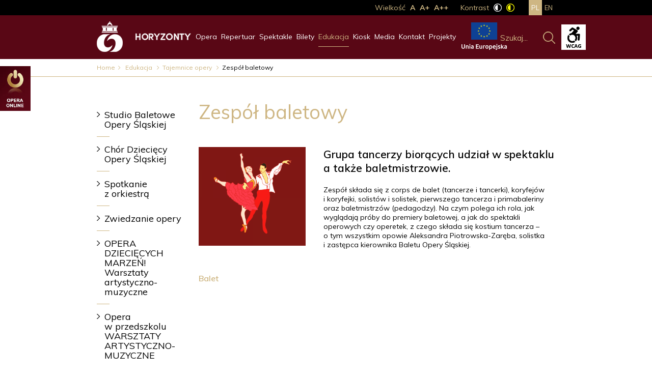

--- FILE ---
content_type: text/html; charset=UTF-8
request_url: https://opera-slaska.pl/zespol-baletowy?contrast=off
body_size: 8270
content:
<!DOCTYPE html>
<html lang="pl">
<head>
<meta http-equiv="Content-Type" content="text/html; charset=UTF-8" />
<meta http-equiv="X-UA-Compatible" content="IE=edge" />
<meta name="Author" content="arf design" />
<meta name="Robots" content="index,follow" />
<meta name="description" content="Opera Śląska w Bytomiu" />
<meta name="viewport" content="width=device-width, initial-scale=1.0">
<title>Zespół baletowy - Opera Śląska</title>
<link rel="shortcut icon" type="image/x-icon" href="/favicon.ico" />
<link rel="stylesheet" type="text/css" href="/css/style.css" />
<link rel="stylesheet" href="https://fonts.googleapis.com/css?family=Muli:400,600,700" />
<link rel="stylesheet" type="text/css" href="https://maxcdn.bootstrapcdn.com/font-awesome/4.5.0/css/font-awesome.min.css" />
<!--[If lt IE 9]>
<script type="text/javascript">
document.createElement("nav");
document.createElement("header");
document.createElement("footer");
document.createElement("div");
document.createElement("aside");
document.createElement("article");
</script>
<![endif]-->
<link rel="stylesheet" href="/js/lightbox/css/lightbox.css" />
<script src="/js/jquery/jquery-1.10.2.min.js"></script>
<script src="/js/jquery/parallax/js/jquery.easing.1.3.js"></script>
<script src="/js/jquery/jquery.cookie.js"></script>
<script src="/js/jquery/parallax/js/jquery.easing.1.3.js"></script>
<script src="/js/frontend/index.js"></script>
<script src="/js/frontend/FadeInOnFocus.js"></script>
<script src="/js/frontend/wcag.js"></script>
<script>
//<![CDATA[
  (function(i,s,o,g,r,a,m){i['GoogleAnalyticsObject']=r;i[r]=i[r]||function(){
  (i[r].q=i[r].q||[]).push(arguments)},i[r].l=1*new Date();a=s.createElement(o),
  m=s.getElementsByTagName(o)[0];a.async=1;a.src=g;m.parentNode.insertBefore(a,m)
  })(window,document,'script','https://www.google-analytics.com/analytics.js','ga');

  ga('create', 'UA-102821745-1', 'auto');
  ga('send', 'pageview');

var WCAGContrast = false
//]]>
</script>
<!-- Facebook Pixel Code -->
<script>
!function(f,b,e,v,n,t,s)
{if(f.fbq)return;n=f.fbq=function(){n.callMethod?
n.callMethod.apply(n,arguments):n.queue.push(arguments)};
if(!f._fbq)f._fbq=n;n.push=n;n.loaded=!0;n.version='2.0';
n.queue=[];t=b.createElement(e);t.async=!0;
t.src=v;s=b.getElementsByTagName(e)[0];
s.parentNode.insertBefore(t,s)}(window,document,'script',
'https://connect.facebook.net/en_US/fbevents.js');
fbq('init', '240663750923227'); 
fbq('track', 'PageView');
</script>
<noscript>
<img height="1" width="1"
src="https://www.facebook.com/tr?id=240663750923227&ev=PageView
&noscript=1"/>
</noscript>
<!-- End Facebook Pixel Code -->
<!-- GetResponse Analytics -->
  <script type="text/javascript">
      
  (function(m, o, n, t, e, r, _){
          m['__GetResponseAnalyticsObject'] = e;m[e] = m[e] || function() {(m[e].q = m[e].q || []).push(arguments)};
          r = o.createElement(n);_ = o.getElementsByTagName(n)[0];r.async = 1;r.src = t;r.setAttribute('crossorigin', 'use-credentials');_.parentNode .insertBefore(r, _);
      })(window, document, 'script', 'https://an.gr-wcon.com/script/a012f44b-ca80-40fe-81a8-6cb8586fed66/ga.js', 'GrTracking');


  </script>
  <!-- End GetResponse Analytics -->
<!-- GetResponse Analytics -->
<script type="text/javascript">
(function(m, o, n, t, e, r, _){
m['__GetResponseAnalyticsObject'] = e;m[e] = m[e] || function() {(m[e].q = m[e].q || []).push(arguments)};
r = o.createElement(n);_ = o.getElementsByTagName(n)[0];r.async = 1;r.src = t;r.setAttribute('crossorigin', 'use-credentials');_.parentNode .insertBefore(r, _);
})(window, document, 'script', 'https://an.gr-wcon.com/script/a012f44b-ca80-40fe-81a8-6cb8586fed66/ga.js', 'GrTracking');
</script>
<!-- End GetResponse Analytics -->
</head>
<body class="paragraph-height-1 line-height-1 letter-spacing-1 word-spacing-1">
<div id="fb-root"></div>
<script async defer crossorigin="anonymous" src="https://connect.facebook.net/pl_PL/sdk.js#xfbml=1&version=v7.0"></script>
<div class="online"><a href="http://vod.opera-slaska.pl/" target="_blank"><img src="/img/online_button.jpg" alt="Opera Online" /></a></div>
<div class="back">
    <header id="header_top">    
        <div class="container">
            <div id="header_logo">
                <a href="/">
                    <img src="/img/logo_opera_slaska.png" alt="Opera Śląska" />
                </a>
            </div>
            <a class="ue" href="/projekty"><img src="/img/logo_ue.png" alt="Unia Europejska" /></a>
            <a class="ue_min" href="/projekty"><img src="/img/logo_ue_min.png" alt="Unia Europejska" /></a>
            <nav id="nav_main">
                <a class="moniuszko" href="/spektakle/event/145/horyzonty"><img src="/img/horyzonty24_link_128x40px.png" alt="Horyzonty" /></a>
                


    
    <ul>

                    
                                        
        <li>
            <a
                
                
                href="/opera"
            >
                Opera
            </a>
        </li>

                    
                                        
        <li>
            <a
                
                
                href="/repertuar"
            >
                Repertuar
            </a>
        </li>

                    
                                        
        <li>
            <a
                
                
                href="/spektakle"
            >
                Spektakle
            </a>
        </li>

                    
                                        
        <li>
            <a
                
                
                href="/bilety"
            >
                Bilety
            </a>
        </li>

                    
                                        
        <li>
            <a
                 class="selected"
                
                href="/edukacja"
            >
                Edukacja
            </a>
        </li>

                    
                                        
        <li>
            <a
                
                
                href="/kiosk"
            >
                Kiosk
            </a>
        </li>

                    
                                        
        <li>
            <a
                
                
                href="/media"
            >
                Media
            </a>
        </li>

                    
                                        
        <li>
            <a
                
                
                href="/kontakt"
            >
                Kontakt
            </a>
        </li>

                    
                                        
        <li>
            <a
                
                
                href="/projekty"
            >
                Projekty
            </a>
        </li>

    
    </ul>


            </nav>
            <nav id="nav_rwd">
                <script src="/_js/menu/rwd-menu.js"></script>
<div id="rwd-menu-button"><span>MENU</span></div>
<div id="rwd-menu-container">
    
    <ul class="rwd-main">
    <li><a href="/spektakle/event/145/horyzonty">HORYZONTY</a></li>    
                            
                        
        
                
                        
                        
        
                
                        
                            <li>                <a href="/historia">Opera</a>
            </li>
                
        
                
                        
                            <li>                <a href="/repertuar">Repertuar</a>
            </li>
                
        
                
                        
                            <li>                <a href="/spektakle">Spektakle</a>
            </li>
                
        
                
                        
                            <li>                <a href="/rezerwacje-i-sprzedaz">Bilety</a>
            </li>
                
        
                
                        
                            <li>                <a href="/edukacja">Edukacja</a>
            </li>
                
        
                
                        
                            <li>                <a href="/produkty">Kiosk</a>
            </li>
                
        
                
                        
                            <li>                <a href="/media-o-nas">Media</a>
            </li>
                
        
                
                        
                            <li>                <a href="/dane-kontaktowe">Kontakt</a>
            </li>
                
        
                
                        
                        
        
                
                        
                            <li>                <a href="/magiczny-swiat-opery-slaskiej---cykl-koncertow">Projekty</a>
            </li>
                
        
                
                        
                        
        
                
                        
                        
        
                
                        
                        
        
                
                        
                        
        
                
                        
                        
        
                
                        
                        
        
                
                        
                        
        
                
                        
                        
        
                
            
    </ul>
ÿ   
</div>

            </nav>
            <div class="fontsize">
                Wielkość
                <a href="/zespol-baletowy?fontsize=off"><span>A</span></a>
                <a href="/zespol-baletowy?fontsize=1"><span>A+</span></a>
                <a href="/zespol-baletowy?fontsize=2"><span>A++</span></a>
            </div>
            <div class="contrast">
                Kontrast
                <a href="/zespol-baletowy?contrast=off"><img src="/img/contrast_off.png" alt="Kontrast wyłączny" /></a>
                <a href="/zespol-baletowy?contrast=on"><img src="/img/contrast_on.png" alt="Kontrast włączony" /></a>
            </div>
            
    <div class="menu_wcag">
        <div class="menu_wcag_btn"></div>
        <ul>
            <li class="menu_wcag_item line-height_item" data-default="">
                <span class="menu_wcag_item_title">wiersze</span>
                <button class="line-height_minus menu_wcag_item_btn" title="zmniejsz odstęp pomiędzy wierszami"></button>
                <span class="counter line-height_counter">1</span>
                <button class="line-height_plus menu_wcag_item_btn" title="zwiększ odstęp pomiędzy wierszami"></button>
            </li>
            <li class="menu_wcag_item paragraph-height_item" data-default="">
                <span class="menu_wcag_item_title">paragrafy</span>
                <button class="paragraph-height_minus menu_wcag_item_btn" title="zmniejsz odstęp pomiędzy paragrafami"></button>
                <span class="counter paragraph-height_counter">1</span>
                <button class="paragraph-height_plus menu_wcag_item_btn" title="zwiększ odstęp pomiędzy paragrafami">
                </button>
            </li>
            <li class="menu_wcag_item letter-spacing_item" data-default="">
                <span class="menu_wcag_item_title">litery</span>
                <button class="letter-spacing_minus menu_wcag_item_btn" title="zmniejsz odstęp pomiędzy literami"></button>
                <span class="counter letter-spacing_counter">1</span>
                <button class="letter-spacing_plus menu_wcag_item_btn" title="zwiększ odstęp pomiędzy literami"></button>
            </li>
            <li class="menu_wcag_item word-spacing_item" data-default="">
                <span class="menu_wcag_item_title">słowa</span>
                <button class="word-spacing_minus menu_wcag_item_btn" title="zmniejsz odstęp pomiędzy słowami"></button>
                <span class="counter word-spacing_counter">1</span>
                <button class="word-spacing_plus menu_wcag_item_btn" title="zwiększ odstęp pomiędzy słowami"></button>
            </li>
        </ul>
    </div>
            <div id="header_lang">
                
    
    <ul>
        
                    
        <li>
            <a class="selected" href="/pl/zespol-baletowy?contrast=off">
                pl
            </a>
        </li>
        
                    
        <li>
            <a href="/en/zespol-baletowy?contrast=off">
                en
            </a>
        </li>
        
            
    </ul>
    

            </div>
            
<script src="/_js/Search/frontend/search.js"></script>
<div id="search-form">
    <form action="/szukaj" method="get">
        <input
            type="text"
            name="search"
            value="Szukaj..."
            data-defaults="Szukaj..."
            size="32"
            maxlength="255"
        /> <input type="submit" value="" />
    </form>
</div>

            <div class="clr"></div>
        </div>
    </header>

    
    <div id="breadcrumbs">
        <div class="container">
            

<a href="/">Home</a>

    
            <a href="/edukacja" >
            
            Edukacja
        
            </a>
            
    
            <a href="/tajemnice-opery" >
            
            Tajemnice opery
        
            </a>
            
    
            
            Zespół baletowy
        
            

        </div>
    </div>
    <div class="container page">
        <div class="column_l">

            
    
    <nav id="sub_nav">

        

        
    <ul>

                                    
                    
            <li>
                <a
                    
                    
                    href="/studio-baletowe-opery-slaskiej"
                >Studio Baletowe Opery Śląskiej</a>
            </li>

            
            
                
                                    
                    
            <li>
                <a
                    
                    
                    href="/chor-dzieciecy-opery-slaskiej"
                >Chór Dziecięcy Opery Śląskiej</a>
            </li>

            
            
                
                                    
                    
            <li>
                <a
                    
                    
                    href="/spotkanie-z-orkiestra"
                >Spotkanie z orkiestrą</a>
            </li>

            
            
                
                                    
                    
            <li>
                <a
                    
                    
                    href="/zwiedzanie-opery"
                >Zwiedzanie opery</a>
            </li>

            
            
                
                                    
                    
            <li>
                <a
                    
                    
                    href="/opera-dzieciecych-marzen-warsztaty-artystyczno-muzyczne"
                >OPERA DZIECIĘCYCH MARZEŃ! Warsztaty artystyczno-muzyczne</a>
            </li>

            
            
                
                                    
                    
            <li>
                <a
                    
                    
                    href="/opera-w-przedszkolu-warsztaty-artystyczno-muzyczne"
                >Opera w przedszkolu WARSZTATY ARTYSTYCZNO-MUZYCZNE</a>
            </li>

            
            
                
                                    
                    
            <li>
                <a
                    
                    
                    href="/kostiumy-wypozyczenie-kostiumow"
                >Kostiumy, wypożyczenie kostiumów</a>
            </li>

            
            
                
                                    
                    
            <li>
                <a
                    
                    
                    href="/slaska-biblioteka-cyfrowa"
                >Śląska Biblioteka Cyfrowa</a>
            </li>

            
            
                
                                    
                    
            <li>
                <a
                    
                    
                    href="/quiz"
                >Quiz</a>
            </li>

            
            
                
                                    
                    
            <li>
                <a
                    
                    
                    href="/tajemnice-opery"
                >Tajemnice opery</a>
            </li>

            
                            
                <li style="background:none;">
                    
                

        
    <ul>

                                    
                    
            <li>
                <a
                    
                    
                    href="/dyrygent"
                >Dyrygent</a>
            </li>

            
            
                
                                    
                    
            <li>
                <a
                    
                    
                    href="/orkiestron"
                >Orkiestra</a>
            </li>

            
            
                
                                    
                    
            <li>
                <a
                    
                    
                    href="/scena"
                >Scena</a>
            </li>

            
            
                
                                    
                    
            <li>
                <a
                    
                    
                    href="/solisci"
                >Soliści</a>
            </li>

            
            
                
                                    
                    
            <li>
                <a
                    
                    
                    href="/chor"
                >Chór</a>
            </li>

            
            
                
                                    
                    
            <li>
                <a
                    class="selected"
                    
                    href="/zespol-baletowy"
                >Zespół baletowy</a>
            </li>

            
            
                
                                    
                    
            <li>
                <a
                    
                    
                    href="/za-scena...-czyli-kulisy"
                >Za sceną… czyli kulisy</a>
            </li>

            
            
                
                                    
                    
            <li>
                <a
                    
                    
                    href="/scenografia"
                >Scenografia</a>
            </li>

            
            
                
                                    
                    
            <li>
                <a
                    
                    
                    href="/widownia"
                >Widownia</a>
            </li>

            
            
                
                                    
                    
            <li>
                <a
                    
                    
                    href="/scenariusze-lekcyjne"
                >Scenariusze lekcyjne</a>
            </li>

            
            
                
        
    </ul>

                
                </li>
                
            
                
        
    </ul>


    </nav>
        


            
        </div>
        <div class="column_r">
            <h1 class="fade-on-focus">Zespół baletowy</h1>

                    

<div id="page_blocks">
      
    
        

    <div id="block-150">
    <div class="block_description_right" id="text_right_150">
    <div class="block_description_foto fade-on-focus left-to-right">  
                    <img src="/files/text/frontend/3balet.png" alt="Grupa tancerzy biorących udział w spektaklu a także baletmistrzowie." />
          
    </div>
    <div class="block_description">
                    <h3 class="block_description_title fade-on-focus">Grupa tancerzy biorących udział w spektaklu a także baletmistrzowie.</h3>
                <p>Zesp&oacute;ł składa się z corps de balet (tancerze i tancerki), koryfej&oacute;w i koryfejki, solist&oacute;w i solistek, pierwszego tancerza i primabaleriny oraz baletmistrz&oacute;w (pedagodzy). Na czym polega ich rola, jak wyglądają pr&oacute;by do premiery baletowej, a jak do spektakli operowych czy operetek, z czego składa się kostium tancerza &ndash; o tym wszystkim opowie Aleksandra Piotrowska-Zaręba, solistka i zastępca kierownika Baletu Opery Śląskiej.</p>

    </div>
</div>


    </div>
    
        

    <div id="block-174">
    


<div id="tutorials-174" class="tutorials">

        
        
    
    

    <div class="tutorials_list">
            
                                
            <div class="tutorials_item">
                                
            
                
              
                <div class="tutorials_title">Balet</div>

                                                        <div id="video-174-1" class="video" data-video="/r_BASJs2d-I"></div>
                
                
            </div>

            
    </div>

    
    </div>

    </div>
    
        

    <div id="block-191">
    <div class="block_description_right" id="text_right_191">
    <div class="block_description_foto fade-on-focus left-to-right">  
                    <img src="/files/text/frontend/00choreograf.png" alt="Choreograf" />
          
    </div>
    <div class="block_description">
                    <h3 class="block_description_title fade-on-focus">Choreograf</h3>
                <p>Do zadań choreografa należy tworzenie og&oacute;lnej koncepcji układu tanecznego do utworu lub specjalnie skomponowanej muzyki. Choreograf ma najważniejszą rolę do spełnienia w balecie, ale odpowiada także za każdy ruch sceniczny w innych formach &ndash; operze czy operetce. To z jednej strony osoba z ogromną wiedzą na temat techniki tańca, z drugiej &ndash; artysta, odpowiedzialny za og&oacute;lny obraz, kt&oacute;ry ilustruje spektakl. Jego wizja musi więc być kompatybilna z muzyką, ale też i scenografią. Co najważniejsze &ndash; powinien mieć także cechy dobrego pedagoga, umiejętnie wydobywając z artysty jego indywidualne cechy. O pracy choreografa opowie Henryk Konwiński.</p>

    </div>
</div>


    </div>
    
        

    <div id="block-229">
    


<div id="tutorials-229" class="tutorials">

        
        
    
    

    <div class="tutorials_list">
            
                                
            <div class="tutorials_item">
                                
            
                
              
                <div class="tutorials_title">Choreograf</div>

                                                        <div id="video-229-1" class="video" data-video="/BPS8O1dcM_E"></div>
                
                
            </div>

            
    </div>

    
    </div>

    </div>
    
        

    <div id="block-178">
       
    <div class="text_title" id="text_title_178">
        <div></div>
        <div>
        <h2>            <span>Alfabet</span>
                            Baletowy
        </h2>
        </div>
        <div></div>
    </div>
    </div>
    
        

    <div id="block-175">
    
<div class="single_text" id="text_175">
    <div></div>
    <div>
                <div class="single_text_desc">
        <p>Alfabet Baletowy to propozycja przygotowana przez artyst&oacute;w tancerzy Baletu Opery Śląskiej, kt&oacute;rzy wprowadzają w arkana tańca klasycznego. Każdy odcinek poświęcony jest prezentacji figur, pozycji i układ&oacute;w baletowych. Motywem przewodnim danego odcinka jest litera alfabetu. Artyści, w r&oacute;żnej przestrzeni, pokazują dany krok &ndash; w każdym odcinku nazwy poszczeg&oacute;lnych figur i pozycji zaczynają się od tej samej litery alfabetu.</p>

        </div>
    </div>
    <div></div>
</div>

    </div>
    
        

    <div id="block-176">
    


<div id="tutorials-176" class="tutorials">

        
        
    
    

    <div class="tutorials_list">
            
                                
            <div class="tutorials_item">
                                
            
                
              
                <div class="tutorials_title">Alfabet baletowy - A</div>

                                                        <div id="video-176-1" class="video" data-video="/O6nAXFikIhM"></div>
                
                
            </div>

                    
                                
            <div class="tutorials_item">
                                
            
                
              
                <div class="tutorials_title">Alfabet baletowy - B</div>

                                                        <div id="video-176-2" class="video" data-video="/4RpiE5xuRow"></div>
                
                
            </div>

                    
                                
            <div class="tutorials_item">
                                
            
                
              
                <div class="tutorials_title">Alfabet baletowy - C</div>

                                                        <div id="video-176-3" class="video" data-video="/aSieK8jfclw"></div>
                
                
            </div>

                    
                                
            <div class="tutorials_item">
                                
            
                
              
                <div class="tutorials_title">Alfabet baletowy - D</div>

                                                        <div id="video-176-4" class="video" data-video="/rfMXHTVISa4"></div>
                
                
            </div>

                    
                                
            <div class="tutorials_item">
                                
            
                
              
                <div class="tutorials_title">Alfabet baletowy - E</div>

                                                        <div id="video-176-5" class="video" data-video="/nejp69VUP2I"></div>
                
                
            </div>

                    
                                
            <div class="tutorials_item">
                                
            
                
              
                <div class="tutorials_title">Alfabet baletowy - F</div>

                                                        <div id="video-176-6" class="video" data-video="/tKp1RJKEeDo"></div>
                
                
            </div>

                    
                                
            <div class="tutorials_item">
                                
            
                
              
                <div class="tutorials_title">Alfabet baletowy - G</div>

                                                        <div id="video-176-7" class="video" data-video="/hD80CKjD5B8"></div>
                
                
            </div>

                    
                                
            <div class="tutorials_item">
                                
            
                
              
                <div class="tutorials_title">Alfabet baletowy - I</div>

                                                        <div id="video-176-8" class="video" data-video="/lDaxQSjc52s"></div>
                
                
            </div>

                    
                                
            <div class="tutorials_item">
                                
            
                
              
                <div class="tutorials_title">Alfabet baletowy - J</div>

                                                        <div id="video-176-9" class="video" data-video="/OVOa6-njxag"></div>
                
                
            </div>

                    
                                
            <div class="tutorials_item">
                                
            
                
              
                <div class="tutorials_title">Alfabet baletowy - K</div>

                                                        <div id="video-176-10" class="video" data-video="/6GqnDzTms2o"></div>
                
                
            </div>

                    
                                
            <div class="tutorials_item">
                                
            
                
              
                <div class="tutorials_title">Alfabet baletowy - L</div>

                                                        <div id="video-176-11" class="video" data-video="/SfpotVrFiNU"></div>
                
                
            </div>

                    
                                
            <div class="tutorials_item">
                                
            
                
              
                <div class="tutorials_title">Alfabet baletowy - M</div>

                                                        <div id="video-176-12" class="video" data-video="/HTkDx-AW_Uk"></div>
                
                
            </div>

                    
                                
            <div class="tutorials_item">
                                
            
                
              
                <div class="tutorials_title">Alfabet baletowy - N</div>

                                                        <div id="video-176-13" class="video" data-video="/V3nRet9lsd8"></div>
                
                
            </div>

                    
                                
            <div class="tutorials_item">
                                
            
                
              
                <div class="tutorials_title">Alfabet baletowy - O</div>

                                                        <div id="video-176-14" class="video" data-video="/woese_O6g0E"></div>
                
                
            </div>

                    
                                
            <div class="tutorials_item">
                                
            
                
              
                <div class="tutorials_title">Alfabet baletowy - P</div>

                                                        <div id="video-176-15" class="video" data-video="/mulztnqtVt0"></div>
                
                
            </div>

                    
                                
            <div class="tutorials_item">
                                
            
                
              
                <div class="tutorials_title">Alfabet baletowy - R</div>

                                                        <div id="video-176-16" class="video" data-video="/No22P8YYgK4"></div>
                
                
            </div>

                    
                                
            <div class="tutorials_item">
                                
            
                
              
                <div class="tutorials_title">Alfabet baletowy - S</div>

                                                        <div id="video-176-17" class="video" data-video="/1dRXrcNuZVk"></div>
                
                
            </div>

                    
                                
            <div class="tutorials_item">
                                
            
                
              
                <div class="tutorials_title">Alfabet baletowy - W</div>

                                                        <div id="video-176-18" class="video" data-video="/EqpUBnIOLcA"></div>
                
                
            </div>

                    
                                
            <div class="tutorials_item">
                                
            
                
              
                <div class="tutorials_title">Alfabet baletowy - T</div>

                                                        <div id="video-176-19" class="video" data-video="/5Vp0Ef6-Rj4"></div>
                
                
            </div>

                    
                                
            <div class="tutorials_item">
                                
            
                
              
                <div class="tutorials_title">Alfabet baletowy - U</div>

                                                        <div id="video-176-20" class="video" data-video="/D4RRknAc_E4"></div>
                
                
            </div>

            
    </div>

    
    </div>

    </div>
    
        

    <div id="block-179">
       
    <div class="text_title" id="text_title_179">
        <div></div>
        <div>
        <h2>            <span>Balletfit</span>
                </h2>
        </div>
        <div></div>
    </div>
    </div>
    
        

    <div id="block-177">
    
<div class="single_text" id="text_177">
    <div></div>
    <div>
                <div class="single_text_desc">
        <p>Balletfit to połączenie baletu i fitnessu. Cykl zajęć kondycyjnych inspirowanych tańcem klasycznym. To przede wszystkim treningi polegające na ćwiczeniach wzmacniających i stabilizujących ciało z wykorzystaniem prostych element&oacute;w figur baletowych. Składają się z rozgrzewki na macie, ćwiczeń gł&oacute;wnych oraz stretchingu. Treningi pomogą nam uzyskać piękną sylwetkę, rozciągną mięśnie i poprawią og&oacute;lną sprawność fizyczną. Prowadzi je Aleksandra Piotrowska-Zaręba, solistka Baletu Opery Śląskiej.</p>

        </div>
    </div>
    <div></div>
</div>

    </div>
    
        

    <div id="block-180">
    


<div id="tutorials-180" class="tutorials">

        
        
    
    

    <div class="tutorials_list">
            
                                
            <div class="tutorials_item">
                                
            
                
              
                <div class="tutorials_title">Trening 1</div>

                                                        <div id="video-180-1" class="video" data-video="/1eUoQwmYSgA"></div>
                
                
            </div>

                    
                                
            <div class="tutorials_item">
                                
            
                
              
                <div class="tutorials_title">Trening 2</div>

                                                        <div id="video-180-2" class="video" data-video="/d5HctkGmYnM"></div>
                
                
            </div>

                    
                                
            <div class="tutorials_item">
                                
            
                
              
                <div class="tutorials_title">Trening 3</div>

                                                        <div id="video-180-3" class="video" data-video="/iZmiKNokjVQ"></div>
                
                
            </div>

                    
                                
            <div class="tutorials_item">
                                
            
                
              
                <div class="tutorials_title">Trening 4</div>

                                                        <div id="video-180-4" class="video" data-video="/Z4JpzDNdj48"></div>
                
                
            </div>

                    
                                
            <div class="tutorials_item">
                                
            
                
              
                <div class="tutorials_title">Trening 5</div>

                                                        <div id="video-180-5" class="video" data-video="/oeCPzr2y7cE"></div>
                
                
            </div>

                    
                                
            <div class="tutorials_item">
                                
            
                
              
                <div class="tutorials_title">Trening 6</div>

                                                        <div id="video-180-6" class="video" data-video="/osLJ3hDU-uo"></div>
                
                
            </div>

                    
                                
            <div class="tutorials_item">
                                
            
                
              
                <div class="tutorials_title">Trening 7</div>

                                                        <div id="video-180-7" class="video" data-video="/vcPKEyPnV2o"></div>
                
                
            </div>

                    
                                
            <div class="tutorials_item">
                                
            
                
              
                <div class="tutorials_title">Trening 8</div>

                                                        <div id="video-180-8" class="video" data-video="/j9hhwbpQ8kM"></div>
                
                
            </div>

                    
                                
            <div class="tutorials_item">
                                
            
                
              
                <div class="tutorials_title">Trening 9</div>

                                                        <div id="video-180-9" class="video" data-video="/YDXw7ZlGp6c"></div>
                
                
            </div>

                    
                                
            <div class="tutorials_item">
                                
            
                
              
                <div class="tutorials_title">Trening 10</div>

                                                        <div id="video-180-10" class="video" data-video="/CMxSXMIM4NM"></div>
                
                
            </div>

                    
                                
            <div class="tutorials_item">
                                
            
                
              
                <div class="tutorials_title">Trening 11</div>

                                                        <div id="video-180-11" class="video" data-video="/belpKzhVlrw"></div>
                
                
            </div>

                    
                                
            <div class="tutorials_item">
                                
            
                
              
                <div class="tutorials_title">Trening 12</div>

                                                        <div id="video-180-12" class="video" data-video="/aEYgXXta9Hs"></div>
                
                
            </div>

                    
                                
            <div class="tutorials_item">
                                
            
                
              
                <div class="tutorials_title">Trening 13</div>

                                                        <div id="video-180-13" class="video" data-video="/YEpAfS9tM5U"></div>
                
                
            </div>

                    
                                
            <div class="tutorials_item">
                                
            
                
              
                <div class="tutorials_title">Trening 14</div>

                                                        <div id="video-180-14" class="video" data-video="/mdOjmCxHkjU"></div>
                
                
            </div>

                    
                                
            <div class="tutorials_item">
                                
            
                
              
                <div class="tutorials_title">Trening 15</div>

                                                        <div id="video-180-15" class="video" data-video="/Ne3HuK3JlO8"></div>
                
                
            </div>

                    
                                
            <div class="tutorials_item">
                                
            
                
              
                <div class="tutorials_title">Trening 16</div>

                                                        <div id="video-180-16" class="video" data-video="/LfT7ltwYWs4"></div>
                
                
            </div>

                    
                                
            <div class="tutorials_item">
                                
            
                
              
                <div class="tutorials_title">Trening 17</div>

                                                        <div id="video-180-17" class="video" data-video="/_svWISUAORE"></div>
                
                
            </div>

                    
                                
            <div class="tutorials_item">
                                
            
                
              
                <div class="tutorials_title">Trening 18</div>

                                                        <div id="video-180-18" class="video" data-video="/TeVvXFTJLWk"></div>
                
                
            </div>

                    
                                
            <div class="tutorials_item">
                                
            
                
              
                <div class="tutorials_title">Trening 19</div>

                                                        <div id="video-180-19" class="video" data-video="/lLcmMz_mguw"></div>
                
                
            </div>

                    
                                
            <div class="tutorials_item">
                                
            
                
              
                <div class="tutorials_title">Trening 20</div>

                                                        <div id="video-180-20" class="video" data-video="/kfkrqjwxNaM"></div>
                
                
            </div>

                    
                                
            <div class="tutorials_item">
                                
            
                
              
                <div class="tutorials_title">Trening 21</div>

                                                        <div id="video-180-21" class="video" data-video="/RKjL1tPPJwg"></div>
                
                
            </div>

                    
                                
            <div class="tutorials_item">
                                
            
                
              
                <div class="tutorials_title">Trening 22</div>

                                                        <div id="video-180-22" class="video" data-video="/Tq0EQIn5FiM"></div>
                
                
            </div>

                    
                                
            <div class="tutorials_item">
                                
            
                
              
                <div class="tutorials_title">Trening 23</div>

                                                        <div id="video-180-23" class="video" data-video="/Zt7zZ8qvUSA"></div>
                
                
            </div>

                    
                                
            <div class="tutorials_item">
                                
            
                
              
                <div class="tutorials_title">Trening 24</div>

                                                        <div id="video-180-24" class="video" data-video="/ZuH9NJvaJFg"></div>
                
                
            </div>

                    
                                
            <div class="tutorials_item">
                                
            
                
              
                <div class="tutorials_title">Trening 25</div>

                                                        <div id="video-180-25" class="video" data-video="/b5Ro6bRXxlE"></div>
                
                
            </div>

                    
                                
            <div class="tutorials_item">
                                
            
                
              
                <div class="tutorials_title">Trening 26</div>

                                                        <div id="video-180-26" class="video" data-video="/ZTBZSsVvyWI"></div>
                
                
            </div>

                    
                                
            <div class="tutorials_item">
                                
            
                
              
                <div class="tutorials_title">Trening 27</div>

                                                        <div id="video-180-27" class="video" data-video="/8kfc9eV7VCk"></div>
                
                
            </div>

                    
                                
            <div class="tutorials_item">
                                
            
                
              
                <div class="tutorials_title">Trening 28</div>

                                                        <div id="video-180-28" class="video" data-video="/CT6druBY5mM"></div>
                
                
            </div>

                    
                                
            <div class="tutorials_item">
                                
            
                
              
                <div class="tutorials_title">Trening 29</div>

                                                        <div id="video-180-29" class="video" data-video="/xD-J8iRSwdk"></div>
                
                
            </div>

                    
                                
            <div class="tutorials_item">
                                
            
                
              
                <div class="tutorials_title">Trening 30</div>

                                                        <div id="video-180-30" class="video" data-video="/RROTuEha2Lg"></div>
                
                
            </div>

                    
                                
            <div class="tutorials_item">
                                
            
                
              
                <div class="tutorials_title">Trening 31</div>

                                                        <div id="video-180-31" class="video" data-video="/q4gBDPa8hGA"></div>
                
                
            </div>

            
    </div>

    
    </div>

    </div>
    
        

    <div id="block-181">
       
    <div class="text_title" id="text_title_181">
        <div></div>
        <div>
        <h2>            <span>Studio</span>
                            Baletowe
        </h2>
        </div>
        <div></div>
    </div>
    </div>
    
        

    <div id="block-182">
    
<div class="single_text" id="text_182">
    <div></div>
    <div>
                <div class="single_text_desc">
        <p>Pod hasłem &bdquo;Tańcz z operą&rdquo; odbywają się zajęcia online w ramach Studia Baletowego Opery Śląskiej skierowane do najmłodszych. Prowadzi je instruktorka, długoletnia tancerka baletowa, Aneta Pająk-Cwojdzińska. Dzieci poznają poszczeg&oacute;lne elementy tańca klasycznego &ndash; kroki i pozycje baletowe, uczą się fachowej terminologii. Ta forma aktywności wpływa na odpowiednią postawę, uczy także koncentracji, systematyczności i dyscypliny. Prezentowane ćwiczenia można wykonywać w domu, na małej przestrzeni. Zajęcia mogą być uzupełnieniem tych odbywających się w budynku Opery Śląskiej na Sali Baletowej,&nbsp;ale mogą być r&oacute;wnież traktowane jako odrębna część nauki podstaw baletu.</p>

        </div>
    </div>
    <div></div>
</div>

    </div>
    
        

    <div id="block-183">
    


<div id="tutorials-183" class="tutorials">

        
        
    
    

    <div class="tutorials_list">
            
                                
            <div class="tutorials_item">
                                
            
                
              
                <div class="tutorials_title">Lekcja 1</div>

                                                        <div id="video-183-1" class="video" data-video="/a40tm-1_H8E"></div>
                
                
            </div>

                    
                                
            <div class="tutorials_item">
                                
            
                
              
                <div class="tutorials_title">Lekcja 2</div>

                                                        <div id="video-183-2" class="video" data-video="/jKq3HsBQLGQ"></div>
                
                
            </div>

                    
                                
            <div class="tutorials_item">
                                
            
                
              
                <div class="tutorials_title">Lekcja 3</div>

                                                        <div id="video-183-3" class="video" data-video="/GAql24tkJx0"></div>
                
                
            </div>

                    
                                
            <div class="tutorials_item">
                                
            
                
              
                <div class="tutorials_title">Lekcja 4</div>

                                                        <div id="video-183-4" class="video" data-video="/xkxXjPXtLrw"></div>
                
                
            </div>

                    
                                
            <div class="tutorials_item">
                                
            
                
              
                <div class="tutorials_title">Lekcja 5</div>

                                                        <div id="video-183-5" class="video" data-video="/hn-99vB8374"></div>
                
                
            </div>

                    
                                
            <div class="tutorials_item">
                                
            
                
              
                <div class="tutorials_title">Lekcja 6</div>

                                                        <div id="video-183-6" class="video" data-video="/MZ9FqSgLW90"></div>
                
                
            </div>

                    
                                
            <div class="tutorials_item">
                                
            
                
              
                <div class="tutorials_title">Lekcja 7</div>

                                                        <div id="video-183-7" class="video" data-video="/D_rxotZP_Co"></div>
                
                
            </div>

                    
                                
            <div class="tutorials_item">
                                
            
                
              
                <div class="tutorials_title">Lekcja 8</div>

                                                        <div id="video-183-8" class="video" data-video="/rCCgqab5n0k"></div>
                
                
            </div>

                    
                                
            <div class="tutorials_item">
                                
            
                
              
                <div class="tutorials_title">Lekcja 9</div>

                                                        <div id="video-183-9" class="video" data-video="/zotBRZ70L1Q"></div>
                
                
            </div>

                    
                                
            <div class="tutorials_item">
                                
            
                
              
                <div class="tutorials_title">Lekcja 10</div>

                                                        <div id="video-183-10" class="video" data-video="/Dq9MpefFJqU"></div>
                
                
            </div>

                    
                                
            <div class="tutorials_item">
                                
            
                
              
                <div class="tutorials_title">Lekcja 11</div>

                                                        <div id="video-183-11" class="video" data-video="/qpmTfkji4Aw"></div>
                
                
            </div>

                    
                                
            <div class="tutorials_item">
                                
            
                
              
                <div class="tutorials_title">Lekcja 12</div>

                                                        <div id="video-183-12" class="video" data-video="/7jXoKneyGG0"></div>
                
                
            </div>

                    
                                
            <div class="tutorials_item">
                                
            
                
              
                <div class="tutorials_title">Lekcja 13</div>

                                                        <div id="video-183-13" class="video" data-video="/6L8oK0kMNjo"></div>
                
                
            </div>

                    
                                
            <div class="tutorials_item">
                                
            
                
              
                <div class="tutorials_title">Lekcja 14</div>

                                                        <div id="video-183-14" class="video" data-video="/Psl_L3BK-Sc"></div>
                
                
            </div>

                    
                                
            <div class="tutorials_item">
                                
            
                
              
                <div class="tutorials_title">Lekcja 15</div>

                                                        <div id="video-183-15" class="video" data-video="/twxw0GNqc-g"></div>
                
                
            </div>

                    
                                
            <div class="tutorials_item">
                                
            
                
              
                <div class="tutorials_title">Lekcja 16</div>

                                                        <div id="video-183-16" class="video" data-video="/Z-k8uzO7S68"></div>
                
                
            </div>

                    
                                
            <div class="tutorials_item">
                                
            
                
              
                <div class="tutorials_title">Lekcja 17</div>

                                                        <div id="video-183-17" class="video" data-video="/afWSDtlY_Wo"></div>
                
                
            </div>

                    
                                
            <div class="tutorials_item">
                                
            
                
              
                <div class="tutorials_title">Lekcja 18</div>

                                                        <div id="video-183-18" class="video" data-video="/MEGg9NHIllE"></div>
                
                
            </div>

                    
                                
            <div class="tutorials_item">
                                
            
                
              
                <div class="tutorials_title">Lekcja 19</div>

                                                        <div id="video-183-19" class="video" data-video="/qBKgaubEFOs"></div>
                
                
            </div>

                    
                                
            <div class="tutorials_item">
                                
            
                
              
                <div class="tutorials_title">Lekcja 20</div>

                                                        <div id="video-183-20" class="video" data-video="/3I7JWa9wi7Q"></div>
                
                
            </div>

            
    </div>

    
    </div>

    </div>
    
        

    <div id="block-237">
    
<div class="single_text" id="text_237">
    <div></div>
    <div>
                <div class="single_text_desc">
        <p>Dofinansowano ze środk&oacute;w Ministra Kultury i Dziedzictwa Narodowego pochodzących z Funduszu Promocji Kultury, uzyskanych z dopłat ustanowionych w grach objętych monopolem państwa, zgodnie z art. 80 ust. 1 ustawy z dnia 19 listopada 2009 r. o grach hazardowych</p>

<p>.<img alt="" src="/web/files/editor/tajemnice-opery/mkidnlogo.jpg" style="width: 150px; height: 93px; margin: 0 0 0 -8px;" /></p>

        </div>
    </div>
    <div></div>
</div>

    </div>
    
    
</div>

        
        </div>
        <div class="clr"></div>
    </div>
    <div class="clr"></div>
</div>

<div id="static_banner" style="background: url('/files/structure/bg_edukacja_new.jpg') center center no-repeat;">
    <div class="static_foto">
    </div> 
</div>

<footer>
    <div class="container">
        <div class="footer_logo">
        <a href="/">
            <img src="/img/logo_opera_slaska_poziom.png" alt="Opera Śląska" />
        </a>
        </div>
        <div class="footer_box1">
            Opera Śląska<br />
            ul. Moniuszki 21-23<br />
            41-902 Bytom
        </div>
        <div class="footer_box2">
            T: +48 32 396 68 00, +48 32 396 68 56<br />
            T/F: +48 32 281 43 35<br />
            E: kancelaria@opera-slaska.pl
        </div>
        <div class="footer_box3">
            © 2019 Opera Śląska | Wszelkie prawa zastrzeżone.<br />
            Kopiowanie lub powielanie zdjęć ze strony
bez zgody autora zabronione.
        </div>
        <div class="clr"></div>
                <aside id="newsletter_module">
            <p class="newsletter_description">Zapisz się do newsletera<br /><span>Bądź na bieżąco z repertuarem Opery Śląskiej</span></p>
                        <a class="btn newsletter-btn" href="javascript:void(0);">Zapisz się</a>
        </aside>
                <div class="footer_links">
            <a href="/polityka_cookies"> Polityka cookies</a>
            <a href="/ochrona_danych_osobowych"> Ochrona danych osobowych</a>
            <a href="/mapa_serwisu"> Mapa serwisu</a>
            <a href="/deklaracja-dostepnosci"> Dostępność</a>
            <a href="/kontakt"> Kontakt</a>
            <br />
            <a class="bip" href="http://bip-slaskie.pl/osbyt/" target="_blank"><img src="/img/bip.png" alt="BIP" /></a>
        </div>
        <div class="clr"></div>
    </div>
</footer>
    



<script src="/_js/News/Tutorials/frontend/video.js"></script></body>
</html>


--- FILE ---
content_type: text/javascript; charset="utf-8"
request_url: https://opera-slaska.pl/_js/Search/frontend/search.js
body_size: 136
content:
$(document).ready(function() {
    $('#search-form input[name="search"]')
        .bind('focus', function() {
            if ($(this).val() === $(this).data('defaults')) {
                $(this).val('');
            }
        })
        .bind('blur', function() {
            if ('' === $(this).val()) {
                $(this).val($(this).data('defaults'));
            }
        });
});


--- FILE ---
content_type: text/javascript; charset="utf-8"
request_url: https://opera-slaska.pl/_js/News/Tutorials/frontend/video.js
body_size: 939
content:
var HomepageVideo;
var HomepageVideoPlayer;

$(document).ready(function ($) {
    var tag = document.createElement('script');
    tag.src = 'https://www.youtube.com/iframe_api';

    var firstScriptTag = document.getElementsByTagName('script')[0];
    firstScriptTag.parentNode.insertBefore(tag, firstScriptTag);

    //$('a.see-video').bind('click', function () {
    //    if (!HomepageVideoPlayer) {
    //        return;
    //    }
    //
    //    if (HomepageVideoPlayer.getPlayerState() === YT.PlayerState.PLAYING) {
    //        HomepageVideoPlayer.pauseVideo();
    //
    //        $(this).text(HomepageVideoText_play);
    //        $('#homepage_video .overlay').fadeIn(500);
    //        $('#homepage_video .overlay_btn').removeClass('active');
    //        $('#homepage_video .overlay_btn .rewind-video').removeClass('active');
    //    } else {
    //        HomepageVideoPlayer.playVideo();
    //
    //        $(this).text(HomepageVideoText_stop);
    //        $('#homepage_video .overlay').fadeOut(500);
    //        $('#homepage_video .overlay_btn').addClass('active');
    //        $('#homepage_video .overlay_btn .rewind-video').addClass('active');
    //    }
    //});

    $('a.rewind-video').bind('click', function () {
        if (!HomepageVideoPlayer) {
            return;
        }

        HomepageVideoPlayer.seekTo(0);
        HomepageVideoPlayer.playVideo();
    });
});

function onYouTubeIframeAPIReady() {
    $('.video').each(function () {
        loadVideoSlide($(this));
    });
}

function loadVideoSlide($slide, index) {
    var $video = $slide.data('video');
    var $playerVars = {
        'autoplay': 0,
        'autohide': 1,
        'controls': 1,
        'rel': 0,
        'fs': 1,
        'showinfo': 0,
        'modestbranding': 0,
        'disablekb': 1,
        'loop': 0,
        //'playlist': $video,
        'wmode': 'opaque',
        'iv_load_policy': 3,
        'ecver': 2
    };

    HomepageVideoPlayer = new YT.Player(
        ($slide.attr('id')),
        {
            width: $slide.width(),
            height: $slide.height(),
            playerVars: $playerVars,
            videoId: $video,
            events: {
                'onReady': function (e) {
                    //HomepageVideoPlayer.mute();
                },
                'onError': function (e) {
                    console.log(e);
                },
                'onStateChange': function (e) {
                    //HomepageVideoPlayerState = HomepageVideoPlayer.getPlayerState();

                    //if (0 === state) {
                    //
                    //}
                }
            }
        }
    );
}

//function BannerhomeScaleSlider() {
//    var sliderWidth = $('#bannerhome').width();
//    var parentWidth = $('#bannerhome').parent().width();
//
//    //if (parentWidth) {
//    //    HomepageSlider.$ScaleWidth(parentWidth);
//    //} else {
//    //    window.setTimeout(PersonnelScaleSlider, 30);
//    //}
//
//    $('#bannerhome div').each (function() {
//        var $this = $(this);
//
//        if ($this.width() === sliderWidth) {
//            $this.width(parentWidth);
//        }
//    });
//}
